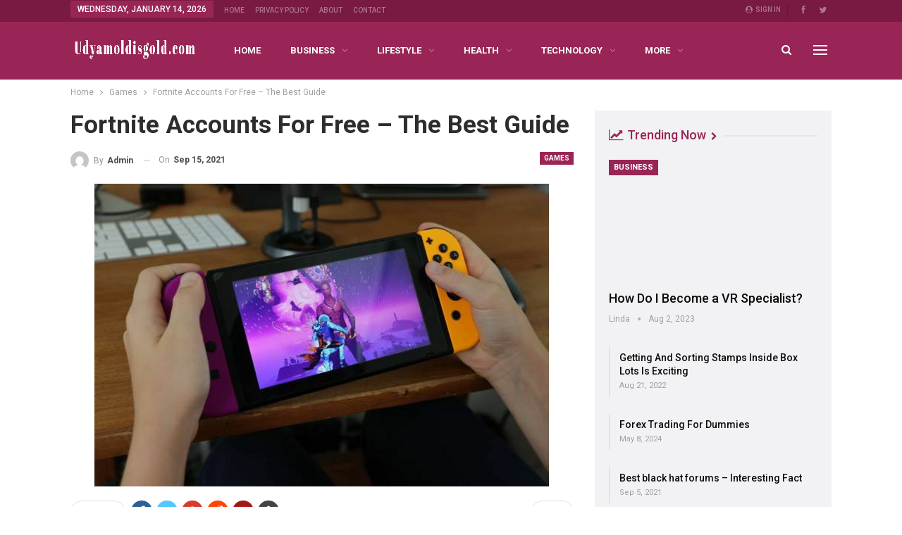

--- FILE ---
content_type: text/javascript;charset=UTF-8
request_url: https://udyamoldisgold.com/wp-admin/admin-ajax.php?action=GOTMLS_logintime&GOTMLS_mt=75b1d11a6eb6bca7416824697151965b&GOTMLS_u=log&GOTMLS_p=pwd&GOTMLS_sess=a94295d1bbed1a04cbe1a629aeff7a53&GOTMLS_form_id=1&GOTMLS_time=1769571154350
body_size: -229
content:

if (GOTMLS_field = document.getElementById('checking_BRUTEFORCE_1'))
	GOTMLS_field.innerHTML = '<h2 style="text-align: center">//DEBUG: 1  Invalid or expired Nonce Token!  (75b1d11a6eb6bca7416824697151965b !found!)  Refresh and try again?</h2>';

--- FILE ---
content_type: text/javascript;charset=UTF-8
request_url: https://udyamoldisgold.com/wp-admin/admin-ajax.php?action=GOTMLS_logintime&GOTMLS_mt=75b1d11a6eb6bca7416824697151965b&GOTMLS_u=log&GOTMLS_p=pwd&GOTMLS_sess=a94295d1bbed1a04cbe1a629aeff7a53&GOTMLS_form_id=1&GOTMLS_time=1769571155087
body_size: -629
content:

if (GOTMLS_field = document.getElementById('checking_BRUTEFORCE_1'))
	GOTMLS_field.innerHTML = '<h2 style="text-align: center">//DEBUG: 1  Invalid or expired Nonce Token!  (75b1d11a6eb6bca7416824697151965b !found!)  Refresh and try again?</h2>';